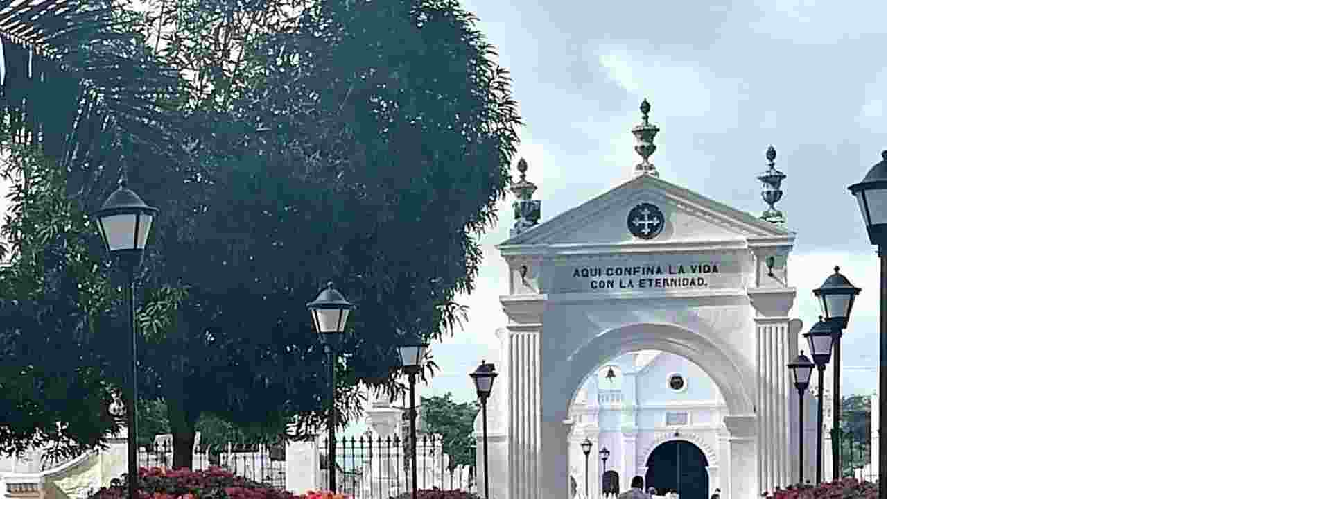

--- FILE ---
content_type: text/html; charset=UTF-8
request_url: https://www.rtvc.com.co/especiales/ruta-del-magdalena/historias/cementerio-mompox
body_size: 25524
content:
  <!DOCTYPE html>
<html lang="es" dir="ltr" prefix="og: https://ogp.me/ns#">
<head>
  <meta charset="utf-8"/>
  <meta name="viewport" content="width=device-width, initial-scale=1.0">
  <!--
  <meta name="description" content="Periodistas, documentalistas, videógrafos y técnicos, atravesará Colombia con 1.540 kilómetros de norte a sur mostrando la grandeza del río Magdalena."/>
  <link rel= "canonical" href="https://rtvc.com.co/especiales/ruta-del-magdalena"/>
  <link rel="shortlink" href="https://rtvc.com.co/especiales/ruta-del-magdalena">
  <title>Ruta del río Magdalena: Una travesía periodística y audiovisual</title>
  <meta property="og:title" content="Ruta rio Magdalena." />
  <meta property="og:description" content="Periodistas, documentalistas, videógrafos y técnicos, atravesará Colombia con 1.540 kilómetros de norte a sur mostrando la grandeza del río Magdalena." />
  <meta property="og:site_name" content="Ruta rio Magdalena." />
  <meta property="og:type" content="website" />
  <meta property="og:url" content="https://rtvc.com.co/especiales/ruta-del-magdalena" />
  <meta property="og:image" content="https://s3.amazonaws.com/radionacional-v3/s3fs-public/Magdalena/web_fase3/ruta_del_magdalena.jpg" />
  <meta property="og:image:type" content="image/jpg" />
  <meta property="og:street-address" content="Av. El Dorado Cr. 45 # 26 – 33"/>
  <meta property="og:locality" content="CO"/>
  <meta property="og:region" content="CO"/>
  <meta property="og:postal-code" content="111321"/>
  <meta property="og:email" content="info@rtvc.gov.co"/>
  <meta property="og:phone_number" content="(+571) 2200700"/>
  <meta property="og:fax_number" content="18000123414"/>

  <meta name="generator" content="RTVC">
  <meta name="twitter:card" value="summary_large_image" />
  <meta name="twitter:description" content="Periodistas, documentalistas, videógrafos y técnicos, atravesará Colombia con 1.540 kilómetros de norte a sur mostrando la grandeza del río Magdalena." />
  <meta name="twitter:site" content="@RadNalCo" />
  <meta name="twitter:title" content="Ruta rio Magdalena." />
  <meta name="twitter:url" content="https://rtvc.com.co/especiales/ruta-del-magdalena"/>
  <meta name="twitter:image" content="https://s3.amazonaws.com/radionacional-v3/s3fs-public/Magdalena/web_fase3/ruta_del_magdalena.jpg" />
  <meta name="twitter:image:type" content="image/jpg" />
  <link href="https://s3.amazonaws.com/radionacional-v3/microsites/magdalena/css/style.css" rel="stylesheet"> -->
  <meta charset="utf-8" />
<meta name="description" content="Conoce esta y otras historias del Magdalena en esta travesía por el río más importante de Colombia." />
<meta name="abstract" content="Conoce esta y otras historias del Magdalena en esta travesía por el río más importante de Colombia." />
<link rel="canonical" href="https://rtvc.com.co//especiales/ruta-del-magdalena/historias/cementerio-mompox" />
<meta name="robots" content="index, follow" />
<link rel="shortlink" href="https://rtvc.com.co//especiales/ruta-del-magdalena/historias/cementerio-mompox" />
<link rel="image_src" href="https://rtvc-assets-conectados.s3.amazonaws.com/s3fs-public/2021-11/Mompox.jpg" />
<link rel="icon" href="/modules/custom/magdalena/favicon/favicon.ico" />
<link rel="icon" sizes="16x16" href="/modules/custom/magdalena/favicon/favicon-16x16.png" />
<link rel="icon" sizes="32x32" href="/modules/custom/magdalena/favicon/favicon-32x32.png" />
<link rel="icon" sizes="96x96" href="/modules/custom/magdalena/favicon/favicon-96x96.png" />
<link rel="icon" sizes="192x192" href="/modules/custom/magdalena/favicon/android-icon-192x192.png" />
<link rel="apple-touch-icon" href="/modules/custom/magdalena/favicon/apple-icon-60x60.png" />
<link rel="apple-touch-icon" sizes="72x72" href="/modules/custom/magdalena/favicon/apple-icon-72x72.png" />
<link rel="apple-touch-icon" sizes="76x76" href="/modules/custom/magdalena/favicon/apple-icon-76x76.png" />
<link rel="apple-touch-icon" sizes="114x114" href="/modules/custom/magdalena/favicon/apple-icon-114x114.png" />
<link rel="apple-touch-icon" sizes="120x120" href="/modules/custom/magdalena/favicon/apple-icon-120x120.png" />
<link rel="apple-touch-icon" sizes="144x144" href="/modules/custom/magdalena/favicon/apple-icon-144x144.png" />
<link rel="apple-touch-icon" sizes="152x152" href="/modules/custom/magdalena/favicon/apple-icon-152x152.png" />
<link rel="apple-touch-icon" sizes="180x180" href="/modules/custom/magdalena/favicon/apple-icon-180x180.png" />
<link rel="apple-touch-icon-precomposed" href="/modules/custom/magdalena/favicon/apple-icon-57x57.png" />
<link rel="apple-touch-icon-precomposed" sizes="72x72" href="/modules/custom/magdalena/favicon/apple-icon-72x72.png" />
<link rel="apple-touch-icon-precomposed" sizes="76x76" href="/modules/custom/magdalena/favicon/apple-icon-76x76.png" />
<link rel="apple-touch-icon-precomposed" sizes="114x114" href="/modules/custom/magdalena/favicon/apple-icon-114x114.png" />
<link rel="apple-touch-icon-precomposed" sizes="120x120" href="/modules/custom/magdalena/favicon/apple-icon-120x120.png" />
<link rel="apple-touch-icon-precomposed" sizes="144x144" href="/modules/custom/magdalena/favicon/apple-icon-144x144.png" />
<link rel="apple-touch-icon-precomposed" sizes="152x152" href="/modules/custom/magdalena/favicon/apple-icon-152x152.png" />
<link rel="apple-touch-icon-precomposed" sizes="180x180" href="/modules/custom/magdalena/favicon/apple-icon-180x180.png" />
<meta property="og:site_name" content="La Ruta del Magdalena" />
<meta property="og:type" content="Artículo" />
<meta property="og:url" content="https://rtvc.com.co//especiales/ruta-del-magdalena/historias/cementerio-mompox" />
<meta property="og:title" content="Cementerio de Mompox, un lugar con magia y unos ángeles cuidadores" />
<meta property="og:description" content="Conoce esta y otras historias del Magdalena en esta travesía por el río más importante de Colombia." />
<meta property="og:image" content="https://rtvc-assets-conectados.s3.amazonaws.com/s3fs-public/2021-11/Mompox.jpg" />
<meta property="og:image:url" content="https://rtvc-assets-conectados.s3.amazonaws.com/s3fs-public/2021-11/Mompox.jpg" />
<meta property="og:image:secure_url" content="https://rtvc-assets-conectados.s3.amazonaws.com/s3fs-public/2021-11/Mompox.jpg" />
<meta name="twitter:card" content="summary_large_image" />
<meta name="twitter:description" content="Conoce esta y otras historias del Magdalena en esta travesía por el río más importante de Colombia." />
<meta name="twitter:title" content="Cementerio de Mompox, un lugar con magia y unos ángeles cuidadores" />
<meta name="twitter:image" content="https://rtvc-assets-conectados.s3.amazonaws.com/s3fs-public/2021-11/Mompox.jpg" />
<meta name="Generator" content="Drupal 10 (https://www.drupal.org)" />
<meta name="MobileOptimized" content="width" />
<meta name="HandheldFriendly" content="true" />
<meta name="viewport" content="width=device-width, initial-scale=1, shrink-to-fit=no" />
<meta http-equiv="x-ua-compatible" content="ie=edge" />

    <title>Cementerio de Mompox, un lugar con magia y unos ángeles cuidadores</title>
    <link rel="stylesheet" media="all" href="/core/modules/system/css/components/align.module.css?t21272" />
<link rel="stylesheet" media="all" href="/core/modules/system/css/components/fieldgroup.module.css?t21272" />
<link rel="stylesheet" media="all" href="/core/modules/system/css/components/container-inline.module.css?t21272" />
<link rel="stylesheet" media="all" href="/core/modules/system/css/components/clearfix.module.css?t21272" />
<link rel="stylesheet" media="all" href="/core/modules/system/css/components/details.module.css?t21272" />
<link rel="stylesheet" media="all" href="/core/modules/system/css/components/hidden.module.css?t21272" />
<link rel="stylesheet" media="all" href="/core/modules/system/css/components/item-list.module.css?t21272" />
<link rel="stylesheet" media="all" href="/core/modules/system/css/components/js.module.css?t21272" />
<link rel="stylesheet" media="all" href="/core/modules/system/css/components/nowrap.module.css?t21272" />
<link rel="stylesheet" media="all" href="/core/modules/system/css/components/position-container.module.css?t21272" />
<link rel="stylesheet" media="all" href="/core/modules/system/css/components/reset-appearance.module.css?t21272" />
<link rel="stylesheet" media="all" href="/core/modules/system/css/components/resize.module.css?t21272" />
<link rel="stylesheet" media="all" href="/core/modules/system/css/components/system-status-counter.css?t21272" />
<link rel="stylesheet" media="all" href="/core/modules/system/css/components/system-status-report-counters.css?t21272" />
<link rel="stylesheet" media="all" href="/core/modules/system/css/components/system-status-report-general-info.css?t21272" />
<link rel="stylesheet" media="all" href="/core/modules/system/css/components/tablesort.module.css?t21272" />
<link rel="stylesheet" media="all" href="/modules/custom/magdalena/css/block_footer.css?t21272" />
<link rel="stylesheet" media="all" href="/modules/custom/magdalena/css/magdalena.css?t21272" />
<link rel="stylesheet" media="all" href="/modules/contrib/paragraphs/css/paragraphs.unpublished.css?t21272" />
<link rel="stylesheet" media="all" href="/themes/contrib/bootstrap_barrio/css/components/variables.css?t21272" />
<link rel="stylesheet" media="all" href="/themes/contrib/bootstrap_barrio/css/components/user.css?t21272" />
<link rel="stylesheet" media="all" href="/themes/contrib/bootstrap_barrio/css/components/progress.css?t21272" />
<link rel="stylesheet" media="all" href="/themes/contrib/bootstrap_barrio/css/components/node.css?t21272" />
<link rel="stylesheet" media="all" href="//cdn.jsdelivr.net/npm/bootstrap@5.2.0/dist/css/bootstrap.min.css" />
<link rel="stylesheet" media="all" href="/themes/contrib/bootstrap_barrio/css/components/affix.css?t21272" />
<link rel="stylesheet" media="all" href="/themes/contrib/bootstrap_barrio/css/components/book.css?t21272" />
<link rel="stylesheet" media="all" href="/themes/contrib/bootstrap_barrio/css/components/contextual.css?t21272" />
<link rel="stylesheet" media="all" href="/themes/contrib/bootstrap_barrio/css/components/feed-icon.css?t21272" />
<link rel="stylesheet" media="all" href="/themes/contrib/bootstrap_barrio/css/components/field.css?t21272" />
<link rel="stylesheet" media="all" href="/themes/contrib/bootstrap_barrio/css/components/header.css?t21272" />
<link rel="stylesheet" media="all" href="/themes/contrib/bootstrap_barrio/css/components/help.css?t21272" />
<link rel="stylesheet" media="all" href="/themes/contrib/bootstrap_barrio/css/components/icons.css?t21272" />
<link rel="stylesheet" media="all" href="/themes/contrib/bootstrap_barrio/css/components/image-button.css?t21272" />
<link rel="stylesheet" media="all" href="/themes/contrib/bootstrap_barrio/css/components/item-list.css?t21272" />
<link rel="stylesheet" media="all" href="/themes/contrib/bootstrap_barrio/css/components/list-group.css?t21272" />
<link rel="stylesheet" media="all" href="/themes/contrib/bootstrap_barrio/css/components/media.css?t21272" />
<link rel="stylesheet" media="all" href="/themes/contrib/bootstrap_barrio/css/components/page.css?t21272" />
<link rel="stylesheet" media="all" href="/themes/contrib/bootstrap_barrio/css/components/search-form.css?t21272" />
<link rel="stylesheet" media="all" href="/themes/contrib/bootstrap_barrio/css/components/shortcut.css?t21272" />
<link rel="stylesheet" media="all" href="/themes/contrib/bootstrap_barrio/css/components/sidebar.css?t21272" />
<link rel="stylesheet" media="all" href="/themes/contrib/bootstrap_barrio/css/components/skip-link.css?t21272" />
<link rel="stylesheet" media="all" href="/themes/contrib/bootstrap_barrio/css/components/table.css?t21272" />
<link rel="stylesheet" media="all" href="/themes/contrib/bootstrap_barrio/css/components/tabledrag.css?t21272" />
<link rel="stylesheet" media="all" href="/themes/contrib/bootstrap_barrio/css/components/tableselect.css?t21272" />
<link rel="stylesheet" media="all" href="/themes/contrib/bootstrap_barrio/css/components/tablesort-indicator.css?t21272" />
<link rel="stylesheet" media="all" href="/themes/contrib/bootstrap_barrio/css/components/ui.widget.css?t21272" />
<link rel="stylesheet" media="all" href="/themes/contrib/bootstrap_barrio/css/components/tabs.css?t21272" />
<link rel="stylesheet" media="all" href="/themes/contrib/bootstrap_barrio/css/components/toolbar.css?t21272" />
<link rel="stylesheet" media="all" href="/themes/contrib/bootstrap_barrio/css/components/vertical-tabs.css?t21272" />
<link rel="stylesheet" media="all" href="/themes/contrib/bootstrap_barrio/css/components/views.css?t21272" />
<link rel="stylesheet" media="all" href="/themes/contrib/bootstrap_barrio/css/components/webform.css?t21272" />
<link rel="stylesheet" media="all" href="/themes/contrib/bootstrap_barrio/css/components/ui-dialog.css?t21272" />
<link rel="stylesheet" media="all" href="/themes/contrib/bootstrap_barrio/css/components/img-fluid.css?t21272" />
<link rel="stylesheet" media="all" href="/themes/contrib/bootstrap_barrio/css/colors/messages/messages-white.css?t21272" />
<link rel="stylesheet" media="all" href="//stackpath.bootstrapcdn.com/bootstrap/4.5.0/css/bootstrap.min.css" />
<link rel="stylesheet" media="all" href="/themes/custom/rtvc_convergente_barrio/css/style.css?t21272" />
<link rel="stylesheet" media="print" href="/themes/contrib/bootstrap_barrio/css/print.css?t21272" />

      

        <!-- Google Tag Manager -->
        <script>(function (w, d, s, l, i) {
            w[l] = w[l] || [];
            w[l].push({
              'gtm.start':
                new Date().getTime(), event: 'gtm.js'
            });
            var f = d.getElementsByTagName(s)[0],
              j = d.createElement(s), dl = l != 'dataLayer' ? '&l=' + l : '';
            j.async = true;
            j.src =
              'https://www.googletagmanager.com/gtm.js?id=' + i + dl;
            f.parentNode.insertBefore(j, f);
          })(window, document, 'script', 'dataLayer', 'GTM-MG6MJC3');</script>
        <!-- End Google Tag Manager -->
          
        <!-- Facebook Pixel Code -->
        <script>
          !function(f,b,e,v,n,t,s)
          {if(f.fbq)return;n=f.fbq=function(){n.callMethod?
          n.callMethod.apply(n,arguments):n.queue.push(arguments)};
          if(!f._fbq)f._fbq=n;n.push=n;n.loaded=!0;n.version='2.0';
          n.queue=[];t=b.createElement(e);t.async=!0;
          t.src=v;s=b.getElementsByTagName(e)[0];
          s.parentNode.insertBefore(t,s)}(window, document,'script',
          'https://connect.facebook.net/en_US/fbevents.js');
          fbq('init', '936352113661436');
          fbq('track', 'PageView');
          </script>
          <noscript><img height="1" width="1" style="display:none"
          src="https://www.facebook.com/tr?id=936352113661436&ev=PageView&noscript=1"
          /></noscript>
          <!-- End Facebook Pixel Code -->
        
        <script type="text/javascript">
          (function() {
            /** CONFIGURATION START **/
            var _sf_async_config = window._sf_async_config = (window._sf_async_config || {});
            _sf_async_config.uid = 66267;
            _sf_async_config.domain = 'www.rtvc.com.co'; //CHANGE THIS TO THE ROOT DOMAIN
            _sf_async_config.flickerControl = false;
            _sf_async_config.useCanonical = true;
            _sf_async_config.useCanonicalDomain = true;
            _sf_async_config.sections = 'Magdalena Historia';
            _sf_async_config.authors = 'mcabrera@rtvcnoticias.com';
            _sf_async_config.autoDetect = false;
            /** CONFIGURATION END **/
            function loadChartbeat() {
              var e = document.createElement('script');
              var n = document.getElementsByTagName('script')[0];
              e.type = 'text/javascript';
              e.async = true;
              e.src = '//static.chartbeat.com/js/chartbeat.js';
              n.parentNode.insertBefore(e, n);
            }
            loadChartbeat();
          })();
        </script>
        <script async src="//static.chartbeat.com/js/chartbeat_mab.js"></script>

        
        <script src="https://assets.adobedtm.com/e933046cf85b/f44318b215b4/launch-cb9318abc95a.min.js" async></script>


        <link href="../../../../../../libraries/fontawesome/css/fontawesome.css"
              rel="stylesheet">
        <link href="../../../../../../libraries/fontawesome/css/brands.css" rel="stylesheet">
        <link href="../../../../../../libraries/fontawesome/css/regular.css" rel="stylesheet">
        <link href="../../../../../../libraries/fontawesome/css/solid.css" rel="stylesheet">
        <link href="../../../../../../libraries/jcf/css/theme-minimal/jcf.css" rel="stylesheet">
        <link rel="stylesheet" href="https://cdn.jsdelivr.net/npm/bootstrap@5.0.1/dist/css/bootstrap.min.css"
              crossorigin="anonymous">
        <script src="https://cdn.jsdelivr.net/npm/bootstrap@5.0.1/dist/js/bootstrap.min.js"
                crossorigin="anonymous"></script>
        <script src="../../../../../../libraries/jquery-3.6.0.min.js"></script>
        <script src="../../../../../../libraries/jcf/js/jquery.js"></script>
        <script src="../../../../../../libraries/jcf/js/jcf.js"></script>
        <script src="../../../../../../libraries/jcf/js/jcf.range.js"></script>
        <script async
                custom-element="amp-twitter"
                src="https://cdn.ampproject.org/v0/amp-twitter-0.1.js">
        </script>
        </head>
<body class="layout-no-sidebars page-node-53 node-title--Cementerio-de-Mompox-un-lugar-con-magia-y-unos-ángeles-cuidadores path-node node--type-magdalena-historia">
<a href="#main-content" class="visually-hidden focusable skip-link">
  Pasar al contenido principal
</a>


<div class="page-historias">
    <div class="dialog-off-canvas-main-canvas" data-off-canvas-main-canvas>
    
<div id="page-wrapper">
  <div id="page">
    <header id="header" class="header" role="banner" aria-label="Site header">
                                </header>
            <div id="main-wrapper" class="layout-main-wrapper clearfix">
        
        <section class="section">
          
            <div data-drupal-messages-fallback class="hidden"></div>
    

        
    <div class="content-historias">
      <div class="block1-magdalena">
        <!-- <div class="gradient"></div> -->
        <div>  <img loading="lazy" src="https://rtvc-assets-conectados.s3.amazonaws.com/s3fs-public/2021-11/Mompox.jpg" width="1920" height="1080" alt="" />

</div>
      </div>
      <div class="block2-magdalena justify-content-center text-center">
        <div class="txt_nexa_bold col-12 m-auto text-light">
          <h1>Cementerio de Mompox, un lugar con magia y unos ángeles cuidadores</h1> 
        </div>
        <div class="txt_nexa_bold col-12 m-auto text-light  px-0 paragraft">
          
      <div class="field field--name-field-contenido-historias field--type-entity-reference-revisions field--label-hidden field__items">
              <div class="field__item">  <div class="paragraph paragraph--type--magdalena-historias paragraph--view-mode--default">
          
  <div class="clearfix text-formatted field field--name-field-t field--type-text-long field--label-visually_hidden">
    <div class="field__label visually-hidden">Texto historia</div>
              <div class="field__item"><p>Seguimos en nuestra travesía por el Río Magdalena, 1540 kilómetros de historias y nos encontramos con una verdadera joya arquitectónica: Mompox.</p>
<p>Su arquitectura colonial característica del centro histórico también está presente en el cementerio de la ciudad.</p>
<p>También puedes leer:&nbsp;<a href="https://rtvc.com.co/especiales/ruta-del-magdalena/historias/el-mito-de-la-llorona-loca-del-espanto-al-jolgorio-de-la">El mito de la llorona loca, del espanto al jolgorio de la mano de José Barros</a></p>
<p>Este estilo arquitectónico está presente en sus tumbas y mausoleos.</p>
<p>Otro de los detalles que llaman la atención de este sitio turístico de Mompox son los espacios abiertos y las estatuas de ángeles que parecen cuidar las frías tumbas de mármol.</p>
<p>Cuentan los momposinos que en Semana Santa el cementerio se llena de música. La razón es que las familias llevan una serenata a sus difuntos.</p>
</div>
          </div>

      </div>
</div>
          </div>
  
        </div>
      </div>
         
    

<div class="slidercreditos bg-dark-1">
    <div class="container">
        <div class="crep row mb-3 p-md-5 ">
            <div class="creditos_imagenes p-3 col-md-4"> 
                <div class="col-12 text-center m-auto lg-2-home img-fluid-p"></div>
            </div>
            <div class=" col-md-8 p-3">
                <div class="d-block">
                    <div class="col-12 text-center">
                        <a href="https://www.rtvc.gov.co" target="_blank" class="col-3 logo_rtvc img-40p imp-fluid-md"></a>
                    </div>
                    <div class="col-12 d-flex text-center">
                        <a href="https://www.senalcolombia.tv" target="_blank" class="col-2 logo_señal p-2 img-fluid-p"></a>
                        <a href="https://www.canalinstitucional.tv" target="_blank" class="col-2 logo_institucional p-2 img-fluid-p"></a>
                        <a href="https://www.radionacional.co" target="_blank" class="col-2 logo_radio p-2 img-fluid-p"></a>
                        <a href="https://www.radionica.rocks" target="_blank" class="col-2 logo_radionica p-2 img-fluid-p"></a>
                        <a href="https://www.senalmemoria.co" target="_blank" class="col-2 logo_memoria p-2 img-fluid-p"></a>
                        <a href="https://www.rtvcplay.co" target="_blank" class="col-2 logo_rtvcplay p-2 img-fluid-p"></a>
                    </div>
                </div>
                <div class="col-10 m-auto d-flex text-center justify-content-center">
                    <a href="https://www.rtvcnoticias.com" target="_blank" class="col-2 logo_rtvcnoticias p-2 img-fluid-p"></a>
                    <a href="https://www.senalcolombia.tv" target="_blank" class="col-2 logo_smanana p-2 img-fluid-p"></a>
                </div>
            </div>
        </div>
        <div class="col-12 m-auto d-md-flex border-top border-2 border-light img-fluid-p py-3">
            <div class="col-12 my-2 col-md-1 fs-4 txt_nexa_bold px-3 text-center text-light">Invita:</div>
                <div class="col-11 my-2 d-flex justify-content-between">
                    <div class="lg-4-home col-4"></div>
                    <div class="logo_mintic col-4 text-center"></div>
                    <a href="https://fontur.com.co/" class="lg-5-home col-4"></a>
                </div>
            </div>    
            <div class="col-12 m-auto d-md-flex border-top border-2 border-light img-fluid-p py-3">
                <div class="col-12 my-2 col-md-1 fs-4 txt_nexa_bold px-3 text-center text-light">Aliados:</div>
                <div class="col-11 my-2 d-flex justify-content-between">
                    <a href="http://www.cormagdalena.gov.co/" class="logo_cormagdalena col-4 col-md-2"></a>
                <div class="logo_huila col-4 col-md-2"></div>
                <div class="logo_cam col-4 col-md-2"></div>
            </div>
        </div> 
    </div>
</div>    </div>
    

    




        </section>
     
    </div>
        <footer class="site-footer">
              <div class="container-fluid">
                            </div>
          </footer>
  </div>
</div>

  </div>

</div>



<script type="application/json" data-drupal-selector="drupal-settings-json">{"path":{"baseUrl":"\/","pathPrefix":"","currentPath":"node\/53","currentPathIsAdmin":false,"isFront":false,"currentLanguage":"es"},"pluralDelimiter":"\u0003","suppressDeprecationErrors":true,"devices":{"movil":false,"tablet":false},"user":{"uid":0,"permissionsHash":"c5f45084d99d4bccd6dda9954786397e3763ea544f415a2b13a186402b10056b"}}</script>
<script src="/core/assets/vendor/jquery/jquery.min.js?v=3.7.1"></script>
<script src="/core/assets/vendor/once/once.min.js?v=1.0.1"></script>
<script src="https://rtvc-assets-conectados.s3.amazonaws.com/s3fs-public/languages/es_PR6wWYoD6BuykWWztJxvFVbu1klF3IyeqjKpkk3_VmM.js?t21272"></script>
<script src="/core/misc/drupalSettingsLoader.js?v=10.5.1"></script>
<script src="/core/misc/drupal.js?v=10.5.1"></script>
<script src="/core/misc/drupal.init.js?v=10.5.1"></script>
<script src="/themes/contrib/bootstrap_barrio/js/affix.js?v=10.5.1"></script>
<script src="//cdn.jsdelivr.net/npm/bootstrap@5.2.0/dist/js/bootstrap.bundle.min.js"></script>
<script src="/themes/contrib/bootstrap_barrio/js/barrio.js?v=10.5.1"></script>
<script src="/modules/custom/magdalena/js/block_footer.js?v=1.x"></script>
<script src="/modules/custom/magdalena/js/magdalenascript.js?v=10.5.1"></script>
<script src="//cdnjs.cloudflare.com/ajax/libs/popper.js/1.14.3/umd/popper.min.js"></script>
<script src="//stackpath.bootstrapcdn.com/bootstrap/4.5.0/js/bootstrap.min.js"></script>
<script src="/themes/custom/rtvc_convergente_barrio/js/global.js?v=10.5.1"></script>
<script src="/libraries/modernizr.min.js?t21272"></script>


  <!-- Google Tag Manager (noscript) -->
  <noscript>
    <iframe src="https://www.googletagmanager.com/ns.html?id=GTM-MG6MJC3"
            height="0" width="0" style="display:none;visibility:hidden"></iframe>
  </noscript>
  <!-- End Google Tag Manager (noscript) -->
</body>
</html>

--- FILE ---
content_type: text/css
request_url: https://www.rtvc.com.co/modules/custom/magdalena/css/block_footer.css?t21272
body_size: 343
content:
.slidercreditos{background-repeat:no-repeat;background-position-x:center;background-position-y:top;background-color:#262626}.slidercreditos.bg_historias{background-image:url("https://s3.amazonaws.com/radionacional-v3/s3fs-public/Magdalena/web_fase3/bg_creditos.png");background-position-x:center;background-position-y:top;background-size:100% 100%;min-height:100% !important}.slidercreditos .creditos a{text-align:center}.slidercreditos .creditos a img{max-width:100%;height:auto}/*# sourceMappingURL=block_footer.css.map */


--- FILE ---
content_type: text/css
request_url: https://www.rtvc.com.co/modules/custom/magdalena/css/magdalena.css?t21272
body_size: 3570
content:
@font-face{font-family:Babalusa;src:url("./fonts/Babalusa-cut-font.ttf")}@font-face{font-family:BebasNeureProBold;src:url("./fonts/Bebas-Neue-Pro-Bold.otf")}@font-face{font-family:ITCA;src:url("./fonts/ITCAvantGardeStd-MdCnObl.otf")}@font-face{font-family:ITCAmd;src:url("./fonts/ITCAvantGardeStd-Md.otf")}@font-face{font-family:ITCAbold;src:url("./fonts/ITCAvantGardeStd-Bold.otf")}@font-face{font-family:NEXAREGULAR;src:url("./fonts/NexaRegularItalic.ttf")}@font-face{font-family:NEXABOLD;src:url("./fonts/NexaBold.otf")}@font-face{font-family:NEXALIGHT;src:url("./fonts/NexaLight.otf")}@font-face{font-family:NEXABLACK;src:url("./fonts/NexaBlack.otf")}@font-face{font-family:"Helvetica Neue LT Compressed";font-style:normal;font-weight:normal;src:local("Helvetica Neue LT Compressed"),url("Neue Helvetica 59 Compressed.woff") format("woff")}@font-face{font-family:"Avenir Next Condensed";font-style:normal;font-weight:normal;src:local("Avenir Next Condensed"),url("Avenir Next Condensed.ttf")}body,html{height:100%;margin:0;padding:0}p{text-align:left;font-style:normal;font-variant:normal;font-weight:normal;font-size:12px;letter-spacing:0px;margin:0px}p span{font-weight:bold;letter-spacing:0px}li span{font-weight:bold;letter-spacing:0px}span{font-weight:bold !important}.next{justify-content:center;text-align:center;line-height:0px;z-index:1000}.next img{cursor:pointer}@media(max-width: 576px){.next{display:none}}.carousel-control-next,.carousel-control-prev{width:100px;height:100px;opacity:1;z-index:3;top:unset !important;bottom:-100px}.carousel-control-next img,.carousel-control-prev img{width:100%}.carousel-control-next{right:-100px}@media(max-width: 768px){.carousel-control-next{right:2px}}.carousel-control-prev{left:-100px}@media(max-width: 768px){.carousel-control-prev{left:2px}}.carousel-indicators .dots{width:15px;height:15px;border-radius:12px;border-top:unset !important;border-bottom:unset !important}.position-dots{position:absolute;bottom:-89px;left:37%;text-align:start;font-size:41px}.txt_babalusa{font-family:Babalusa !important}.txt_itca{font-family:ITCA !important}.txt_itcam{font-family:ITCAmd !important}.txt_itcabold{font-family:ITCAbold !important}.txt_nexa_reg{font-family:NEXAREGULAR !important}.txt_nexa_bold{font-family:NEXABOLD !important}.txt_nexa_light{font-family:NEXALIGHT !important}.txt_nexa_black{font-family:NEXABLACK !important}.text-grey{color:#6c7276 !important}.text-orange{color:#915620 !important}.text-yellow{color:#ffce00 !important}.text-dark-light{color:#212529 !important}@media(max-width: 992px){.text-dark-light{color:#f8f9fa !important}}@media(max-width: 992px){.text-bg-dark{background-color:rgba(0,0,0,.3);border-radius:15px}}.slider1{position:relative}.slider1_background{overflow:hidden}.slider1_background_video{min-width:1600px}.slider1 .fs-1{font-size:5.5rem !important}.slider1_overlay_player_mute i img{cursor:pointer;width:15%}.slider1_overlay_player_bar{cursor:pointer;overflow:hidden;width:85%}.slider1_overlay_player_bar .progres_white{position:relative;max-width:550px !important}.slider1_overlay_player_bar .progres_color{position:absolute;bottom:0px;width:0%;overflow:hidden;max-width:550px !important}.slider1_overlay .content-player{max-width:550px !important}.slider1_overlay .content-player img{max-width:550px !important}.slider1 .icon-s1{position:absolute;top:50%;left:0px;z-index:1000}.slider1_overlay{padding-top:15vh}@media(max-width: 992px){.slider1_overlay{padding-top:5vh}}.slider3 .ratio,.slider4 .ratio,.slider5 .ratio{width:unset}.slider3_overlay,.slider4_overlay,.slider5_overlay{background-color:rgba(195,196,194,.8);border-radius:46px}.slider3_overlay .int4lg_3,.slider3_overlay .int4lg_2,.slider3_overlay .int4lg_1,.slider4_overlay .int4lg_3,.slider4_overlay .int4lg_2,.slider4_overlay .int4lg_1,.slider5_overlay .int4lg_3,.slider5_overlay .int4lg_2,.slider5_overlay .int4lg_1{padding:15px}.slider3_overlay .int4lg_3 img,.slider3_overlay .int4lg_2 img,.slider3_overlay .int4lg_1 img,.slider4_overlay .int4lg_3 img,.slider4_overlay .int4lg_2 img,.slider4_overlay .int4lg_1 img,.slider5_overlay .int4lg_3 img,.slider5_overlay .int4lg_2 img,.slider5_overlay .int4lg_1 img{width:40%}.slider3_overlay .fs-1,.slider4_overlay .fs-1,.slider5_overlay .fs-1{font-size:5.5rem !important}@media(max-width: 992px){.slider3_overlay .fs-1,.slider4_overlay .fs-1,.slider5_overlay .fs-1{font-size:2.5rem !important}}.int4_overlay .int4lg_4{padding:15px 0px 25px}.int4_overlay .int4lg_4 img{width:100%}.int4_overlay .fs-1{font-size:5vw !important}@media(max-width: 992px){.int4_overlay .fs-1{font-size:35px !important}}@media(max-width: 992px){.int4_overlay .int4tl{padding:15px 0px 25px}}.int4 .carousel-inner{overflow:unset}.int4 .carousel-inner .h-vw{height:40vw}@media(max-width: 992px){.int4 .carousel-inner .h-vw{height:55vw}}@media(max-width: 768px){.int4 .carousel-inner .h-vw{height:70vw}}@media(max-width: 576px){.int4 .carousel-inner .h-vw{height:120vw}}.int4 .carousel-inner .overflow-y-scroll{height:85%;overflow-y:scroll}@media(max-width: 992px){.int4 .carousel-inner .overflow-y-scroll{height:85%}}.int4 .bg_bitacora{background-image:url("https://s3.amazonaws.com/radionacional-v3/s3fs-public/Magdalena/web_fase1/image_central.jpg");background-size:100% 100%;width:100%;height:auto}.int4 .lg-2-home-g{content:url("https://s3.amazonaws.com/radionacional-v3/s3fs-public/Magdalena/svg/logo_ruta_magda_txt.png")}.galeria-home{position:relative}.galeria-home .bg-bl{position:absolute;width:100%;height:25%;top:35%;background-color:#fff}.galeria-home-container{position:relative;margin:0px 4px}.galeria-home-container-title{position:absolute;bottom:0px}.galeria-home a{text-decoration:none;color:#fff}.galeria-home a:hover{text-decoration:none;color:#fff}.galeria-home .owl-carousel{background-color:#fff;border-radius:15px}.galeria-home .owl-carousel .owl-stage-outer{border-radius:15px}.galeria-home .owl-nav{position:absolute;top:45%;right:0%;width:100%}@media(max-width: 768px){.galeria-home .owl-nav{top:50%}}@media(max-width: 7552px){.galeria-home .owl-nav{top:45%}}.galeria-home .owl-nav .owl-prev,.galeria-home .owl-nav .owl-next{color:#a06824 !important;font-size:35px !important;position:absolute;top:-35px}.galeria-home .owl-nav .owl-prev:hover,.galeria-home .owl-nav .owl-next:hover{background:none;border:none}.galeria-home .owl-nav .owl-prev{left:-5%}@media(max-width: 768px){.galeria-home .owl-nav .owl-prev{left:-10%}}.galeria-home .owl-nav .owl-next{right:-5%}@media(max-width: 768px){.galeria-home .owl-nav .owl-next{right:-10%}}.page-historias #header{display:none}.page-historias .content-historias{background-image:url("https://s3.amazonaws.com/radionacional-v3/s3fs-public/Magdalena/web_fase4/Bghome_madera.jpg");background-position-x:center;background-position-y:top;min-height:100% !important;padding-bottom:0px}.page-historias .content-historias .block1-magdalena{position:relative}.page-historias .content-historias .block1-magdalena .gradient{position:absolute;width:100%;height:100%;background:#ededed;background:-moz-linear-gradient(180deg, rgba(237, 237, 237, 0) 0%, #cda25f 100%);background:-webkit-linear-gradient(180deg, rgba(237, 237, 237, 0) 0%, #cda25f 100%);background:linear-gradient(180deg, rgba(237, 237, 237, 0) 70%, #cda25f 92%);filter:progid:DXImageTransform.Microsoft.gradient(startColorstr="#ededed",endColorstr="#cda25f",GradientType=1);bottom:0px}.page-historias .content-historias .block1-magdalena .gradient .titulo-historias{position:absolute;top:50%}.page-historias .content-historias .block1-magdalena .gradient .titulo-historias h1{font-size:5rem}.page-historias .content-historias .block1-magdalena img{margin:0px}.page-historias .content-historias .paragraft p{text-align:center !important;font-family:NEXAREGULAR !important;font-size:16px !important;padding:0px 20%}.page-historias .content-historias .twitter-tweet{margin:auto}.magdalena-bitacora-modal .modal-dialog{max-width:700px}.magdalena-bitacora-modal .modal-content{background:transparent;border:unset}.magdalena-bitacora-modal .modal-content .modal-header{border-bottom:unset}.magdalena-bitacora-modal .modal-content .modal-body{background:#fff;background-repeat:no-repeat;background-size:cover;border-radius:20px;padding:30px;padding-top:45px}.magdalena-bitacora-modal-close.close{margin:auto;background:#fff;opacity:1;border-radius:5px;color:#57656f;padding:5px 15px;font-family:"NEXABOLD";font-size:14px}.magdalena-bitacora-modal-close.close span{position:relative;top:-6px}.magdalena-bitacora-modal-close.close span i{font-size:26px;position:relative;top:4px;margin-right:5px}.magdalena-bitacora-modal-title{font-family:NEXABLACK;color:#57656f;text-transform:capitalize;line-height:1;font-size:38px;margin-bottom:15px}.magdalena-bitacora-modal-body{font-family:NEXABOLD;color:#57656f;line-height:1.1;font-size:16px;margin-bottom:15px;max-width:50%}.magdalena-bitacora-modal-galeria{background:transparent;border:unset;max-width:138px}.magdalena-bitacora-modal-bitacora{background:transparent;border:unset;max-width:120px}.magdalena-bitacora-modal-carousel .modal-dialog{max-width:700px}.magdalena-bitacora-modal-carousel .modal-content{background:transparent;border:unset}.magdalena-bitacora-modal-carousel .modal-content .modal-header{border-bottom:unset;justify-content:center}.magdalena-bitacora-modal-carousel .modal-content .modal-body{border-radius:20px}.magdalena-bitacora-modal-carousel .modal-content .modal-body .carousel-item-img{margin-bottom:10px;border-radius:20px;overflow:hidden}.magdalena-bitacora-modal-carousel .modal-content .modal-body .carousel-item-count{color:#fff;text-align:center;font-family:"NEXABOLD";font-size:20px;line-height:1}.magdalena-bitacora-modal-carousel .modal-content .modal-body .carousel-control-prev,.magdalena-bitacora-modal-carousel .modal-content .modal-body .carousel-control-next{bottom:40%}.magdalena-bitacora-modal-carousel .modal-content .modal-body .carousel-control-prev-icon,.magdalena-bitacora-modal-carousel .modal-content .modal-body .carousel-control-next-icon{width:3rem;height:3rem}.magdalena-bitacora-modal-carousel .modal-content .modal-body .carousel-control-prev{left:-100px}@media(max-width: 768px){.magdalena-bitacora-modal-carousel .modal-content .modal-body .carousel-control-prev{left:0px}}.magdalena-bitacora-modal-carousel .modal-content .modal-body .carousel-control-next{right:-100px}@media(max-width: 768px){.magdalena-bitacora-modal-carousel .modal-content .modal-body .carousel-control-next{right:0px}}.magdalena-bitacora-modal-carousel-close.close{float:right;margin:0 5px;background:#fff;opacity:1;border-radius:5px;color:#57656f;padding:5px 15px;font-family:"NEXABOLD";font-size:14px}.magdalena-bitacora-modal-carousel-close.close span{position:relative;top:-6px}.magdalena-bitacora-modal-carousel-close.close span i{font-size:26px;position:relative;top:4px;margin-right:5px}.magdalena-bitacora-modal-carousel-back.close{float:left;margin:0 5px;background:#fff;opacity:1;border-radius:5px;color:#57656f;padding:5px 15px;font-family:"NEXABOLD";font-size:14px}.magdalena-bitacora-modal-carousel-back.close span{position:relative;top:-6px}.magdalena-bitacora-modal-carousel-back.close span i{font-size:26px;position:relative;top:4px;margin-right:5px}.magdalena-mapa{position:relative}.magdalena-mapa-img{position:relative}.magdalena-mapa-convenciones{position:absolute;bottom:15px;left:30px;margin-left:30px}.magdalena-mapa-convenciones img{width:200px;margin-right:5px}.magdalena-mapa-brujula{position:absolute;bottom:65px;right:55px}.magdalena-mapa-brujula img{animation-name:unset;animation-duration:3s;width:150px;cursor:pointer}@keyframes pointereffect{0%{width:150px;opacity:.1}50%{width:160px;opacity:.9}100%{width:150px;opacity:.1}}.magdalena-mapa-compartir{display:inline-block}.magdalena-mapa-compartir-texto{display:inline-block;font-family:NEXABOLD;color:#fff;margin-right:5px}.magdalena-mapa-compartir-tw,.magdalena-mapa-compartir-fb,.magdalena-mapa-compartir-lk{display:inline-block;width:30px;margin-right:5px}.magdalena-mapa-zoom{position:absolute;right:30px;bottom:15px}.magdalena-mapa-zoom .jcf-range .jcf-range-handle{background:#fbc632;margin:-7px 0 0}.magdalena-mapa-zoom .jcf-range.jcf-focus .jcf-range-handle{border:0px;margin:-7px 0 0}.magdalena-mapa-zoom .jcf-range .jcf-range-wrapper{margin:0px}.magdalena-mapa-zoom .jcf-range .jcf-range-track{height:5px}.magdalena-paradas .view-magdalena-bitacora .view-content{display:block;height:437px;overflow-y:scroll}.magdalena-paradas .view-magdalena-bitacora .view-content .views-row{position:relative;max-width:280px;margin:auto;margin-bottom:15px;padding:0}.magdalena-paradas .view-magdalena-bitacora .view-content .views-row .views-field-field-magdalena-imagen-mapa{overflow:hidden;border-radius:15px}.magdalena-paradas .view-magdalena-bitacora .view-content .views-row .views-field-nothing{position:absolute;left:10px;bottom:5px}.magdalena-paradas .view-magdalena-bitacora .view-content .views-row .views-field-field-magdalena-parada-mapa{position:absolute;left:53px;bottom:15px;font-family:BebasNeureProBold;color:#fff;font-size:16px;line-height:1;letter-spacing:1px}.page-view-magdalena-historias-view{background-image:url("https://rtvc-assets-conectados.s3.amazonaws.com/s3fs-public/2022-01/fondo.jpg");background-repeat:repeat-y;background-size:cover}.magdalena-historias{padding-top:50px}.magdalena-historias .views-infinite-scroll-content-wrapper{height:700px;overflow-y:scroll}.magdalena-historias ::-webkit-scrollbar{width:5px}.magdalena-historias ::-webkit-scrollbar-track{background:rgba(0,0,0,.5)}.magdalena-historias ::-webkit-scrollbar-thumb{background:#fff}.magdalena-historias ::-webkit-scrollbar-thumb:hover{background:#fff}.magdalena-historias h1{font-family:BebasNeureProBold;color:#fff;font-size:72px}.magdalena-historias-terminos{display:table}@media(max-width: 768px){.magdalena-historias-terminos{margin-bottom:90px}}.magdalena-historias-terminos .views-element-container{display:table-cell;vertical-align:middle}.magdalena-historias-terminos .views-element-container .view-magdalena-terminos{background-color:rgba(38,38,38,.75);border-radius:10px;padding:15px}.magdalena-historias-terminos h2{font-family:BebasNeureProBold;color:#fff;text-align:center}.magdalena-historias-terminos a{font-family:NEXABOLD;color:#fff;text-decoration:none;font-size:18px;text-align:center;display:block;padding-bottom:5px}.magdalena-historias-terminos a:hover,.magdalena-historias-terminos a:focus,.magdalena-historias-terminos a:active{text-decoration:none;color:#fff}.magdalena-historias-terminos .view-content h3 a{border-bottom:1px solid #fff}.magdalena-historias-terminos .view-content .views-row{display:none}.magdalena-historias-notas{position:relative}.magdalena-historias-notas-timon{background-color:rgba(38,38,38,.75);border-radius:50%;padding:15px;display:inline-block;position:absolute;top:-70px;left:-70px;z-index:1}.magdalena-historias-notas-background{background-color:rgba(38,38,38,.75);border-radius:30px;padding:30px}.magdalena-historias-notas .views-element-container .view-magdalena-historias-view .view-content .views-view-grid .views-row{margin:auto}.magdalena-historias .ellipsis{display:-webkit-box;-webkit-line-clamp:3;-webkit-box-orient:vertical;overflow:hidden}.parallax{overflow-x:hidden;overflow-y:hidden;position:relative;min-height:100%;background-attachment:fixed;background-position:center;background-repeat:no-repeat;background-size:cover;padding-bottom:20px}.parallax.slider1{background-image:url("https://s3.amazonaws.com/radionacional-v3/s3fs-public/Magdalena/web_fase2/entrada_fondo.jpg");background-position-x:center;background-position-y:top;min-height:100% !important}.parallax.slider2{background-image:url("https://s3.amazonaws.com/radionacional-v3/s3fs-public/Magdalena/web_fase4/Bghome_madera.jpg");background-position-x:center;background-position-y:top;min-height:100% !important;padding-bottom:0px}.parallax.slider3{background-position-x:center;background-position-y:top;min-height:100% !important}.parallax.slider4{background-position-x:center;background-position-y:top;min-height:100% !important;padding-bottom:0px;background-attachment:unset}.parallax.slider5{background-image:url("https://s3.amazonaws.com/radionacional-v3/s3fs-public/Magdalena/web_fase2/franja_historiascontracorriente.jpg");background-position-x:center;background-position-y:top;min-height:100% !important;padding-bottom:0px;background-attachment:unset}.parallax.slider6{background-image:url("https://s3.amazonaws.com/radionacional-v3/s3fs-public/Magdalena/web_fase1/image2.jpg");background-position-x:center;background-position-y:top;min-height:100% !important;padding-bottom:0px}.parallax.slider6 p{font-size:1.3rem !important}.parallax.slider7{background-image:url("https://s3.amazonaws.com/radionacional-v3/s3fs-public/Magdalena/web_fase3/bg_historias.png");background-position-x:center;background-position-y:top;min-height:100% !important;padding-bottom:0px;background-color:#cda25f}.parallax.creditos-historias{background:rgba(0,0,0,.61) 0% 0% no-repeat padding-box;min-height:unset !important;padding-bottom:0px;background-size:100% 100%}@media(max-width: 992px){.parallax{background-attachment:scroll;min-height:unset}}.b-bt-dsht{border-bottom:dashed 2px}.img-menu img{width:49%;padding:10px}.img-75p img{width:75%}.img-55p img{width:55%}.img-40p img{width:40%}.img-20p img{width:20%;margin:10px}.img-3p img{position:absolute;top:-12px;right:50px;width:70px}.img-fluid-p img{max-width:100%;height:auto}.bg-dark-1{background:rgba(0,0,0,.61) 0% 0% no-repeat padding-box}.c-pointer-img img{cursor:pointer}.c-pointer-block{cursor:pointer}.imp-fluid-md img{max-width:100%;height:auto}.rounded-25-p img{border-radius:25px}.bg-grey{background-color:#262626}.position-bl{bottom:0px;left:10px}.card{border:0px !important}.card a{text-decoration:none}.card a:hover,.card a:focus{text-decoration:unset !important}.card-body{height:135px}.view-magdalena-historias-view .pagination{justify-content:center}.view-magdalena-historias-view .pagination .page-link{background-color:#262626;color:#fff}.view-magdalena-historias-view .pagination .page-link :focus{background-color:#26262625}.parallax-magdalena{overflow-x:hidden;overflow-y:hidden;position:relative;min-height:100%;background-attachment:fixed;background-position:center;background-repeat:no-repeat;background-size:cover;padding-bottom:20px}/*# sourceMappingURL=magdalena.css.map */


--- FILE ---
content_type: text/css
request_url: https://www.rtvc.com.co/themes/custom/rtvc_convergente_barrio/css/style.css?t21272
body_size: 1339
content:
@import url("https://fonts.googleapis.com/css2?family=Roboto:ital,wght@0,100;0,200;0,300;0,400;0,500;0,600;0,700;0,800;0,900;1,100;1,200;1,300;1,400;1,500;1,600;1,700;1,800;1,900&display=swap");@import url("https://fonts.googleapis.com/css2?family=Roboto+Condensed:ital,wght@0,100;0,200;0,300;0,400;0,500;0,600;0,700;0,800;0,900;1,100;1,200;1,300;1,400;1,500;1,600;1,700;1,800;1,900&display=swap");@import url("https://fonts.googleapis.com/css2?family=Teko:ital,wght@0,100;0,200;0,300;0,400;0,500;0,600;0,700;0,800;0,900;1,100;1,200;1,300;1,400;1,500;1,600;1,700;1,800;1,900&display=swap");@import url("https://fonts.googleapis.com/css2?family=Quicksand:ital,wght@0,100;0,200;0,300;0,400;0,500;0,600;0,700;0,800;0,900;1,100;1,200;1,300;1,400;1,500;1,600;1,700;1,800;1,900&display=swap");@import url("https://fonts.googleapis.com/css2?family=Barlow:ital,wght@0,100;0,200;0,300;0,400;0,500;0,600;0,700;0,800;0,900;1,100;1,200;1,300;1,400;1,500;1,600;1,700;1,800;1,900&display=swap");@import url("https://fonts.googleapis.com/css2?family=Dosis:wght@200;300;400;500;600;700;800&family=Lato:ital,wght@0,100;0,300;0,400;0,700;0,900;1,100;1,300;1,400;1,700;1,900&display=swap");body{background:#fff}body .over-hide{overflow:hidden}.header #navbar-top{display:block;background-image:url("../images/bg_header_top.png");padding:0;z-index:500}.header #navbar-top .top-header{color:#FCB710;display:flex;width:100%;justify-content:center;align-items:center;text-align:center;font:italic normal 600 16px/25px "Poppins",Arial,Verdana,sans-serif}.header #navbar-top .top-header::after,.header #navbar-top .top-header::before{content:'';border-top:2px solid #FCB710;margin:0 20px 0 0;flex:1 0 20px}.header #navbar-top .top-header::after{margin:0 0 0 20px}.header #navbar-top .top-header .navbar-brand{margin:0;padding:0}.block-menu.menu--main{background-color:#FFFFFF;box-shadow:0px 0px 10px #F1F2F6;padding:0}.block-menu.menu--main .navbar-nav{-ms-flex-direction:row;flex-direction:row;justify-content:center}.block-menu.menu--main .navbar-nav li a.nav-link{color:#8C65B5;text-align:center;font:normal normal 900 20px/30px "Poppins",Arial,Verdana,sans-serif;padding-right:2.5rem;padding-left:2.5rem;padding-top:6px;padding-bottom:6px}.list_covid{padding:2em 0;display:-ms-flexbox;display:flex;-ms-flex-direction:row;flex-direction:row;padding-left:0;margin-bottom:0;list-style:none;flex-wrap:wrap;justify-content:center}.list_covid li{width:215px;height:88px;margin:0 1rem;text-align:center;padding-top:10px}.list_covid li.item-1{background-color:#EC254F;padding-top:15px}.list_covid li.item-2{background-color:#F58123}.list_covid li.item-3{background-color:#FCB710}.list_covid li.item-4{background-color:#25B1C8}.list_covid li.item-5{background-color:#353AA7}.list_covid li span{color:#FFFFFF}.list_covid li span.top-covid,.list_covid li span.init-covid{font:normal normal 900 14px/21px "Poppins",Arial,Verdana,sans-serif}.list_covid li span.bottom-covid{font:normal normal bold 32px/48px "Poppins",Arial,Verdana,sans-serif}a{color:#0079C0}.bg-inverse{background:#8C65B5 !important}.menu--account li a{color:#8C65B5}.site-name-slogan a{text-decoration:none}.card-group img{margin:0;width:100%;height:auto}.card-group .field--type-image{margin:0}.slick{width:100%}.slick>div{margin:0 15px}.info-footer{background-image:url("../images/bg_sub_footer.png");background-color:rgba(34,36,69,0.5);background-size:cover;padding:2rem 0}.info-footer .data-top{padding-top:1rem;padding-bottom:2rem}.info-footer .data-top .logo{display:flex;justify-content:center;align-items:center}.info-footer .data-top .social-data h3{color:#FFFFFF;font:normal normal 900 20px/30px "Poppins",Arial,Verdana,sans-serif;text-align:center}.info-footer .data-top .social-data .social-list{display:-ms-flexbox;display:flex;-ms-flex-direction:row;flex-direction:row;padding-left:0;margin-bottom:0;list-style:none;flex-wrap:wrap;justify-content:center;width:100%}.info-footer .data-top .social-data .social-list .social-item{margin:0 1rem}.info-footer .description{font:normal normal 300 18px/30px Poppins;color:#FFFFFF}.info-footer .information{font:normal normal 300 18px/30px Poppins;color:#FFFFFF}.block-marca{background-color:#FFFFFF}.block-marca .item-list{display:flex;-ms-flex-direction:row;flex-direction:row;padding-left:0;margin-bottom:0;list-style:none;text-align:center;justify-content:center;align-items:center}.block-marca .item-list .item{padding:0 1rem}.block-marca .item-list .item.item-first{border-right:1px solid #808080}.h2-title{position:relative;z-index:1;display:flex;justify-content:center;margin-bottom:1em}.h2-title.title-left{justify-content:flex-start}.h2-title.title-right{justify-content:flex-end}.h2-title span{font:italic normal 300 32px/48px "Poppins",Arial,Verdana,sans-serif;letter-spacing:0px;color:#FFFFFF;text-transform:uppercase;opacity:1;border-radius:25px;text-align:center;padding:0em 0.5em}.h2-title::before{border-top:2px solid #dfdfdf;content:"";margin:0 auto;position:absolute;top:50%;width:calc(100% - 30px);z-index:-1}.h2-title.color-4378D2 span{background-color:#4378D2}.h2-title.color-4378D2::after,.h2-title.color-4378D2::before{border-top:2px solid #4378D2}#block-modalra{display:flex;position:fixed;background-color:#126151;width:100%;height:100%;z-index:500;top:0;left:0;justify-content:center;align-content:center;align-items:center}#block-modalra p{display:flex;justify-content:center}#block-modalra p .modal-link-ra,#block-modalra p .modal-link-rm{width:70%;background-color:#F9EFD7;position:relative;border-radius:3em;padding:1em;margin:10px;display:flex;justify-content:center}#block-modalra p .modal-link-rm{background-color:#262626}
/*# sourceMappingURL=style.css.map */


--- FILE ---
content_type: application/javascript
request_url: https://www.rtvc.com.co/themes/custom/rtvc_convergente_barrio/js/global.js?v=10.5.1
body_size: 244
content:
(function ($) {
  Drupal.behaviors.rtvc_convergente_barrio = {
    attach: function (context, settings) {
      $('.owl-carousel-nr').each (function(){
        $(this).owlCarousel({
          loop:true,
          margin:10,
          nav:false,
          dots: true,
          responsive:{
              0:{
                  items:1
              },
              600:{
                  items:1
              },
          }
        })

      })
      
      $('.nr_infografia_modal_images img').once("modalnrinfografia").each(function(){
        $(this).click(function(){

          var position = parseInt($(this).attr("position"));
          $(this).parent().siblings('.nr_infografia_modal').find('.carousel-inner .carousel-item:eq('+ position +')').addClass('active');
        
         
        })

      })
      $('.nr_infografia_modal .btn-close').once("modalnrinfografiaclose").each(function(){
        $(this).click(function(){
          $(this).parent().find('.carousel-item').removeClass('active')
        })
      })
      
      
    }
  };
})(jQuery);



--- FILE ---
content_type: application/javascript
request_url: https://www.rtvc.com.co/modules/custom/magdalena/js/block_footer.js?v=1.x
body_size: 712
content:
(function($, Drupal) {
    "use strict";

    const Logo_rtvc = 'https://s3.amazonaws.com/radionacional-v3/s3fs-public/Magdalena/svg/rtvc-logo.png';
    const Logo_radio = 'https://s3.amazonaws.com/radionacional-v3/s3fs-public/Magdalena/web_fase1/radionacional_magdalena_footer.png';
    const Logo_rtvcnoticias = 'https://s3.amazonaws.com/radionacional-v3/s3fs-public/Magdalena/web_fase1/rtvcnoticia_magdalena_footer.png';
    const Logo_señal = 'https://s3.amazonaws.com/radionacional-v3/s3fs-public/Magdalena/web_fase1/se%C3%B1al_magdalena_footer.png';
    const Logo_radionica = 'https://s3.amazonaws.com/rtvc-assets-intranet.rtvc.gov.co/v2/Radi%C3%B3nica%20PNG%20baja%20-%20fondo%20transparente%20tama%C3%B1o%20peque%C3%B1o%20%20316.png';
    const Logo_institucional = 'https://s3.amazonaws.com/radionacional-v3/s3fs-public/Magdalena/web_fase1/institucional_magdalena_footer.png';
    const Logo_rtvcplay = 'https://s3.amazonaws.com/radionacional-v3/s3fs-public/Magdalena/web_fase1/rtvcplay_magdalena_footer.png';
    const Logo_smanana = 'https://s3.amazonaws.com/radionacional-v3/s3fs-public/Magdalena/web_fase1/smanana_magdalena_footer.png';
    const Logo_memoria = 'https://s3.amazonaws.com/radionacional-v3/s3fs-public/Magdalena/web_fase1/memoria_magdalena_footer.png';
    const Logo_cormagdalena = 'https://s3.amazonaws.com/radionacional-v3/s3fs-public/Magdalena/web_fase4/cormagdalena.png';
    const Logo_huila = 'https://s3.amazonaws.com/radionacional-v3/s3fs-public/Magdalena/web_fase4/huila.png';
    const Logo_cam = 'https://s3.amazonaws.com/radionacional-v3/s3fs-public/Magdalena/web_fase4/cam.png';
    const Logo_mintic = '/themes/custom/rtvc_convergente_barrio/images/mintic.png';

    const logo_2_home = 'https://s3.amazonaws.com/radionacional-v3/s3fs-public/Magdalena/svg/logo_ruta_magda_txt.png';
    const logo_4_home = 'https://s3.amazonaws.com/radionacional-v3/Logos/83662273-c007-4d79-8637-eb17f903c51a.jpg';
    const logo_5_home = 'https://s3.amazonaws.com/radionacional-v3/s3fs-public/Magdalena/web_fase3/footer_invita_fontur.png';
    const json_images = [
        {
            image: Logo_mintic,
            class: '.logo_mintic'
        },
        {
            image: Logo_radionica,
            class: '.logo_radionica'
        },
        {
            image: Logo_institucional,
            class: '.logo_institucional'
        },
        {
            image: Logo_rtvc,
            class: '.logo_rtvc'
        },
        {
            image: Logo_radio,
            class: '.logo_radio'
        },
        {
            image: Logo_rtvcnoticias,
            class: '.logo_rtvcnoticias'
        },
        {
            image: Logo_señal,
            class: '.logo_señal'
        },
        {
            image: Logo_rtvcplay,
            class: '.logo_rtvcplay'
        },
        {
            image: Logo_smanana,
            class: '.logo_smanana'
        },
        {
            image: Logo_memoria,
            class: '.logo_memoria'
        },
        {
            image: Logo_cormagdalena,
            class: '.logo_cormagdalena'
        },
        {
            image: Logo_huila,
            class: '.logo_huila'
        },
        {
            image: Logo_cam,
            class: '.logo_cam'
        },
        {
            image: logo_2_home,
            class: '.lg-2-home'
        },
        {
            image: logo_4_home,
            class: '.lg-4-home'
        },
        {
            image: logo_5_home,
            class: '.lg-5-home'
        },
    ]
  
    Drupal.behaviors.magdalena_block_footer = {
      attach: function (context) {
        $('.slidercreditos').once('magdalena_block_footer').each(function(){
            json_images.forEach((element, index, array) => {
                document.querySelectorAll(element.class).forEach(imageclass => {
                    const image = new Image();
                    image.src = element.image;
                    imageclass?.appendChild(image);
                });
              }) 
        });
      }
    };
  
  
})(jQuery, Drupal);

--- FILE ---
content_type: application/javascript
request_url: https://www.rtvc.com.co/modules/custom/magdalena/js/magdalenascript.js?v=10.5.1
body_size: 495
content:
/**
 * @file
 * Global utilities.
 *
 */
(function ($, Drupal) {

  'use strict';

  const logo_1_home = 'https://s3.amazonaws.com/radionacional-v3/s3fs-public/Magdalena/svg/logo_ruta_magda.svg';

  const json_images = [
    {
      image: logo_1_home,
      class: '.lg-1-home'
    },
  ]

  function imagesJs(images) {


    images.forEach((element, index, array) => {


      document.querySelectorAll(element.class).forEach(imageclass => {
        const image = new Image();
        image.src = element.image;
        imageclass.appendChild(image);
      });


    })
  }

  Drupal.behaviors.rtvc_convergente_magdalena = {
    attach: function (context, settings) {
      imagesJs(json_images);

      /** datalocation, var created in .theme barrio */
      var data = drupalSettings.historiasmagdalena;
      if(data ){
        if(data['check']=== '1' && data['url'] ){
          document.location =data['url'];
        }
      }
    }
  };

  Drupal.behaviors.magdalena_historias = {
    attach: function (context) {

      $('.magdalena-historias-notas')
          .once('magdalena-historias-notas').each(function(){
              $('.views-infinite-scroll-content-wrapper').append('<div class="magdalena-historias-notas-background"></div>');
          });

      $('.magdalena-historias-notas')
        .each(function(){
            $('.views-view-grid').each(function(){
                $('.magdalena-historias-notas-background').append($(this));
            })
        });
    }
  }

})(jQuery, Drupal);
